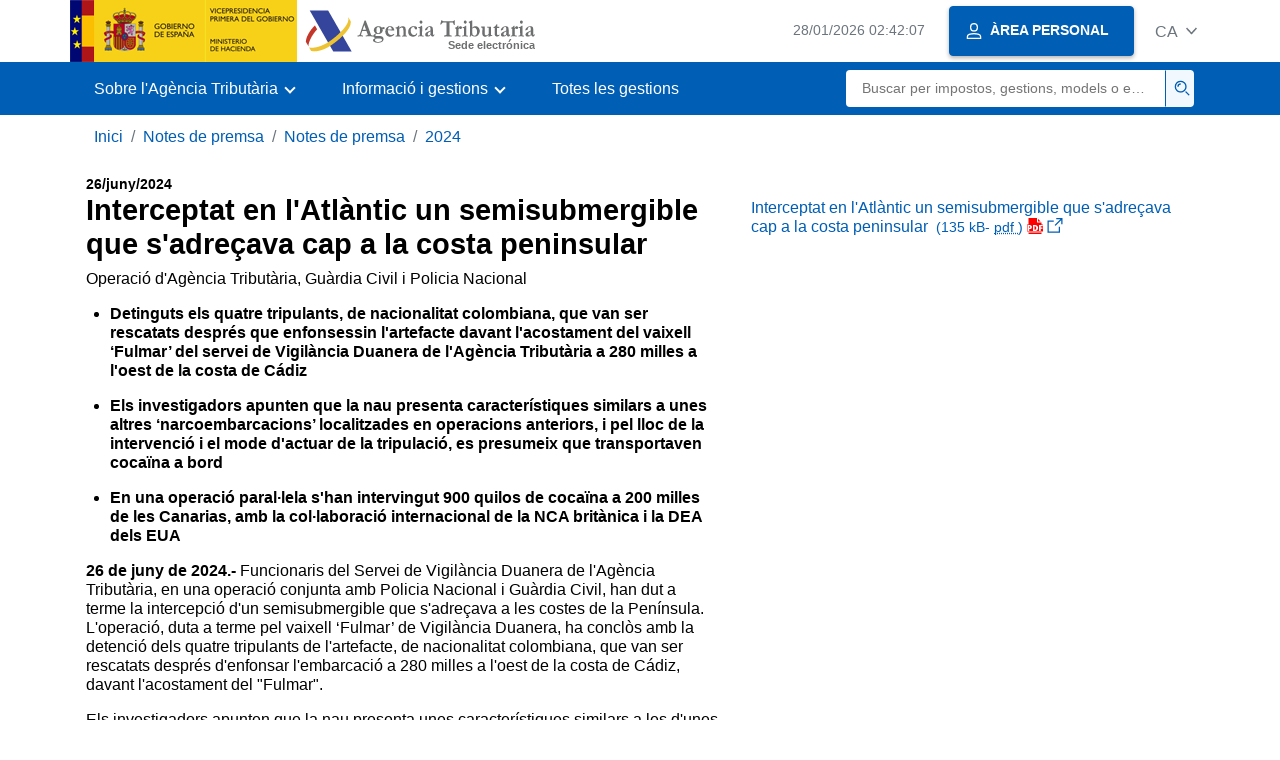

--- FILE ---
content_type: text/html;charset=UTF-8
request_url: https://sede.agenciatributaria.gob.es/Sede/ca_es/notas-prensa/notas-prensa/2024/junio/26/interceptado-atlantico-semisumergible-que-se-peninsular.html
body_size: 4420
content:
<!DOCTYPE html>
<html lang="ca">
<head>
<meta charset="utf-8">    
    <meta name="site" content="Sede">
	<link href="/static_files/common/css/aeat.07.css" rel="stylesheet" type="text/css">
<meta title="AEATviewport" content="width=device-width, initial-scale=1.0" name="viewport">
<title>Agència Tributària: Interceptat en l'Atlàntic un semisubmergible que s'adreçava cap a la costa peninsular </title><meta name="ObjectId" content="5af8d61fe7850910VgnVCM100000dc381e0aRCRD"><meta name="keyword" content="Notes de premsa, Notes de premsa"><meta http-equiv="Last-Modified" content="Tue, 25 Jun 2024 22:00:00 GMT"><meta http-equiv="Date" content="Tue, 25 Jun 2024 22:00:00 GMT">
 
    <meta name="detalle" content="articulo">
</head>
<body>
	<div id="body" data-template-id="f2679ab55c3fd610VgnVCM100000dc381e0aRCRD" class="s_Sede p_estandar t_articulo">

		<header id="AEAT_header" class="header_aeat d-print-none d-app-none">
    <!-- CABECERA -->
   	<!--googleoff: index-->
	<a class="focus-only" href="#acc-main">Salta al contingut principal</a>
	<div class="header-sup_aeat w-100">
	  <div class="container">	  		
		<div class="row">
		<!-- CABECERA IZQUIERDA-->
	   	<div id="topIzquierda" class="pl-0"><nav class="header-contLogos_aeat"><a href="/Sede/ca_es/inicio.html" title="Pàgina d'inici" class="header-logosPrincipales_aeat"><span class="logoGobierno Sede">Logotip Govern d'Espanya </span><span class="logoAEAT logoSite logoSede ml-2 overflow-hidden">Logotip Organisme</span></a></nav></div><!-- CABECERA IZQUIERDA FIN -->
</div>
	  </div>	
	</div>
	<!--googleon: index-->
	<!-- CABECERA FIN -->
    <!-- MENU -->
   	<!--googleoff: index--><div class="w-100 bg-primary p-1"><div class="container"><div class="row justify-content-between align-items-center"><button class="header-btnMovil_aeat text-white d-lg-none col-2 btn btn-link" type="button" id="menuPrincipal"><i class="aeat-ico fa-ico-menu ico-size-2 w-100" title="Obrir menú mòbil" aria-hidden="true" role="presentation"></i><span class="sr-only">Menú mòbil</span></button><nav id="aeat_menuPrincipal" class="navbar-dark navbar navbar-expand-lg p-0 col-12 col-xl-8 col-lg-9 d-none d-lg-flex" aria-label="Menú principal"><!--clase para movil: header-navMovil_aeat--><ul class="navbar-nav"><li class="nav-item"><a href="#" class="py-3 px-4 nav-link dropdown-toggle invisible" role="button"><span>Aquí es carregaran les opcions del menú quan estiguin disponibles</span></a></li></ul></nav></div></div></div><!--googleon: index-->
<!-- MENU FIN -->
</header><nav aria-label="Migas navegación" class="js-nav-principal d-print-none d-app-none">
	<ol class="breadcrumb container bg-transparent px-md-4 px-3">           
<li class="d-none d-md-block breadcrumb-item"><a data-aeat-id="b3552c121d27c610VgnVCM100000dc381e0aRCRD" href="/Sede/ca_es/inicio.html">Inici</a></li><li class="d-none d-md-block breadcrumb-item"><a data-aeat-id="17dfc6003584d610VgnVCM100000dc381e0aRCRD" href="/Sede/ca_es/notas-prensa.html">Notes de premsa</a></li><li class="d-none d-md-block breadcrumb-item"><a data-aeat-id="6036fb801e4bd610VgnVCM100000dc381e0aRCRD" href="/Sede/ca_es/sala-prensa/notas-prensa.html">Notes de premsa</a></li><li class="breadcrumb-item breadcrumb-item__volver"><a data-aeat-id="d353002b004dc810VgnVCM100000dc381e0aRCRD" href="/Sede/ca_es/notas-prensa/notas-prensa/2024.html"><i class="aeat-ico fa-ico-chevron-left ico-size-mini mr-2 d-md-none" aria-hidden="true" role="presentation"></i>2024</a></li>
</ol>
</nav><div class="container container-text js-container">
   			<main class="row mt-3" id="acc-main">
				<div class="col-12 col-lg-7"><div class="mb-2 "><time itemprop="dateCreated" datetime="2024-06-26" class="small font-weight-bold order-1">26/juny/2024</time><h1 class="font-weight-bold">Interceptat en l'Atlàntic un semisubmergible que s'adreçava cap a la costa peninsular </h1></div><p>Operació d'Agència Tributària, Guàrdia Civil i Policia Nacional</p><ul>
<li>
<p><strong>Detinguts els quatre tripulants, de nacionalitat colombiana, que van ser rescatats després que enfonsessin l'artefacte davant l'acostament del vaixell ‘Fulmar’ del servei de Vigilància Duanera de l'Agència Tributària a 280 milles a l'oest de la costa de Cádiz</strong></p>
</li>
<li>
<p><strong>Els investigadors apunten que la nau presenta característiques similars a unes altres ‘narcoembarcacions’ localitzades en operacions anteriors, i pel lloc de la intervenció i el mode d'actuar de la tripulació, es presumeix que transportaven cocaïna a bord</strong></p>
</li>
<li>
<p><strong>En una operació paral·lela s'han intervingut 900 quilos de cocaïna a 200 milles de les Canarias, amb la col·laboració internacional de la NCA britànica i la DEA dels EUA</strong></p>
</li>
</ul>
<p><strong>26 de juny de 2024.-</strong> Funcionaris del Servei de Vigilància Duanera de l'Agència Tributària, en una operació conjunta amb Policia Nacional i Guàrdia Civil, han dut a terme la intercepció d'un semisubmergible que s'adreçava a les costes de la Península. L'operació, duta a terme pel vaixell ‘Fulmar’ de Vigilància Duanera, ha conclòs amb la detenció dels quatre tripulants de l'artefacte, de nacionalitat colombiana, que van ser rescatats després d'enfonsar l'embarcació a 280 milles a l'oest de la costa de Cádiz, davant l'acostament del "Fulmar".&nbsp;</p>
<p>Els investigadors apunten que la nau presenta unes característiques similars a les d'unes altres ‘narcoembarcacions’ localitzades en operacions anteriors, i pel lloc de la intervenció, així com el mode d'actuar de la tripulació detinguda, es presumeix que transportava cocaïna a bord.</p>
<p>L'operatiu s'inicia el passat dia 24, quan es rep informació de la Drug Enforcement Administration (DEA) dels EUA, que indica un possible punt de transbord entre un objectiu desconegut i una embarcació presumiblement semirígida en una zona on el Servei de Vigilància Duanera ja mantenia vigilància intensificada mitjançant mitjans satel·litals i cap a on ja estava navegant el ‘Fulmar’ per optimitzar la travessia de tornada a port.</p>
<p>En el matí del dia 25, a unes 280 milles a l'oest de Cádiz, el Vaixell d'Operacions Especials localitza per la seva proa un semisubmergible de 20 metres d'eslora, similar als ja localitzats en la ria de Aldán el 2019 i en la ria de Arousa el 2023.</p>
<p>La tripulació de l'artefacte, en el moment en què perceben la proximitat del vaixell, obren les aixetes de fons i surten a la superfície per posar-se fora de perill. El semisubmergible s'inunda en minuts i s'enfonsa amb la seva càrrega al fons del mar. Els quatre tripulants colombians són rescatats i detinguts per la tripulació del "Fulmar".</p>
<h2>Operació prèvia amb 900 quilos de cocaïna confiscada</h2>
<p>Es dona la circumstància de què el vaixell de Vigilància Duanera ja anava carregat amb droga confiscada, a prop de 900 quilos de cocaïna, en el moment de la intervenció del semisubmergible, atès que acabava de realitzar, tres dies abans, una altra actuació igualment conjunta amb Guàrdia Civil i Policia Nacional.</p>
<p>En aquest primer operatiu, i fruit de la col·laboració internacional, es rep intel·ligència dels serveis de la National Crime Agency (NCA) britànica i la DEA, canalitzada a través del Centre d'Anàlisi contra el Narcotràfic Marítim en l'Atlàntic (MAOC) i del Centre d'Intel·ligència contra el Terrorisme i el Crim Organitzat (CITCO).</p>
<p>Com a resultat de l'anàlisi de la intel·ligència rebuda, realitzat pels serveis policials i duaners espanyols, es va activar el ‘Fulmar’ per intentar localitzar i intervenir una embarcació que presumiblement transportava una important quantitat de cocaïna amb destinació a Espanya. La tripulació del ‘Fulmar’, a la matinada de dissabte 22, localitza en la zona estimada de transbord la semirígida, que en veure's descoberta inicia la fugida, carregada amb una important quantitat de fardells dels utilitzats habitualment per al tràfic de cocaïna.</p>
<p>La persecució, en condicions meteorològiques complicades, es prolonga durant més de sis hores, i finalment s'aconsegueix frustrar l'intent de partida. La tripulació de la ‘narcollanxa’ llança la càrrega, un total de 30 fardells amb a prop de 900 quilos de cocaïna, que són recuperats pels funcionaris del SVA.</p>
<p>La persecució va cessar en el moment en què, constatat que el total de la mercaderia havia estat llançada al mar, l'objectiu perseguit va posar rumb a la illa de La Palma. Es dona la circumstància de què l'endemà va aparèixer una llanxa abandonada a la platja de Tazacorte a La Palma que, gairebé amb qualsevol seguretat, corresponia a la que va fugir després de ser perseguida pel Vaixell d'Operacions Especials.</p>
<p>Tots aquests fets han estat informats la Fiscalia Antidroga de l'Audiència Nacional, que ha remès al Jutjat de Guàrdia les actuacions per continuar les investigacions, prendre declaració als tripulants del semisubmergible i intentar identificar als de la semirígida.</p>
<p>L'èxit d'aquest tipus d'actuacions és fruit de l'excel·lent treball de col·laboració entre diversos organismes europeus i nacionals (MAOC, CITCO) i els diferents cossos policials i duaners espanyols, així com, en aquest cas, de la cooperació de la DEA i la NCA.</p>
<p>&nbsp;</p>
<p>&nbsp;</p>
<table>
<tbody>
<tr>
<td width="388">
<p><strong>Filmació de l'operatiu </strong>(per descarregar el vídeo s'ha d'introduir l'adreça següent web):</p>
<p>&nbsp;</p>
<p>https://we.tl/t-W3tFoCFc9U</p>
</td>
</tr>
</tbody>
</table></div><div class="col-12 col-lg-5"><div class=" my-4" data-id="5af8d61fe7850910VgnVCM100000dc381e0aRCRD"><div class="list-unstyled mb-0"><div class="position-relative"><a class="d-block" target="_blank" rel="noopener" href="/static_files/Sede/Actualidad/Notas_prensa/2024/26_06_2024_NP_AEAT_Semisumergible_Canarias.pdf">Interceptat en l'Atlàntic un semisubmergible que s'adreçava cap a la costa peninsular <span class="small ml-1">(135 kB- <abbr title="Arxiu PDF">pdf </abbr>)</span><i class="aeat-ico fa-ico-pdf ico-size-1 ml-1" role="presentation"></i><i class="aeat-ico fa-ico-ventana-nueva-sm ico-size-1 ml-1" role="img" title="S'obre en finestra nova"></i></a></div></div></div></div></main>
		</div>
		<!--googleoff: index-->
		<footer class="bg-primary d-print-none d-app-none d-inline-block w-100">
<noscript><div class="container py-3"><div class="row"><a class="text-white" href="https://sede.agenciatributaria.gob.es/Sede/ca_es/condiciones-uso-sede-electronica/accesibilidad/declaracion-accesibilidad.html">Accessibilitat</a></div></div></noscript><div id="js-pie-fecha-social" class="container pb-3"><div class="row"><div id="last-update" class="col mb-2"><p class="small text-center text-white mb-0">Pàgina actualitzada: <time datetime="2024-06-26">26/juny/2024</time></p></div></div></div></footer><!--googleon: index-->
	</div>
	<div class="d-none">
   <span class="js-responsive d-xs-block"></span>
   <span class="js-responsive d-sm-block"></span>
   <span class="js-responsive d-md-block"></span>
   <span class="js-responsive d-lg-block"></span>
   <span class="js-responsive d-xl-block"></span>
   <span class="js-responsive d-xxl-block"></span>
   <span class="js-responsive d-xxxl-block"></span>
 </div>
<link href="/static_files/common/css/aeat.07.print.css" rel="stylesheet" type="text/css">
<script type="text/javascript" src="/static_files/ca_es/common/script/aeat.07.js"></script>
</body>
</html>
